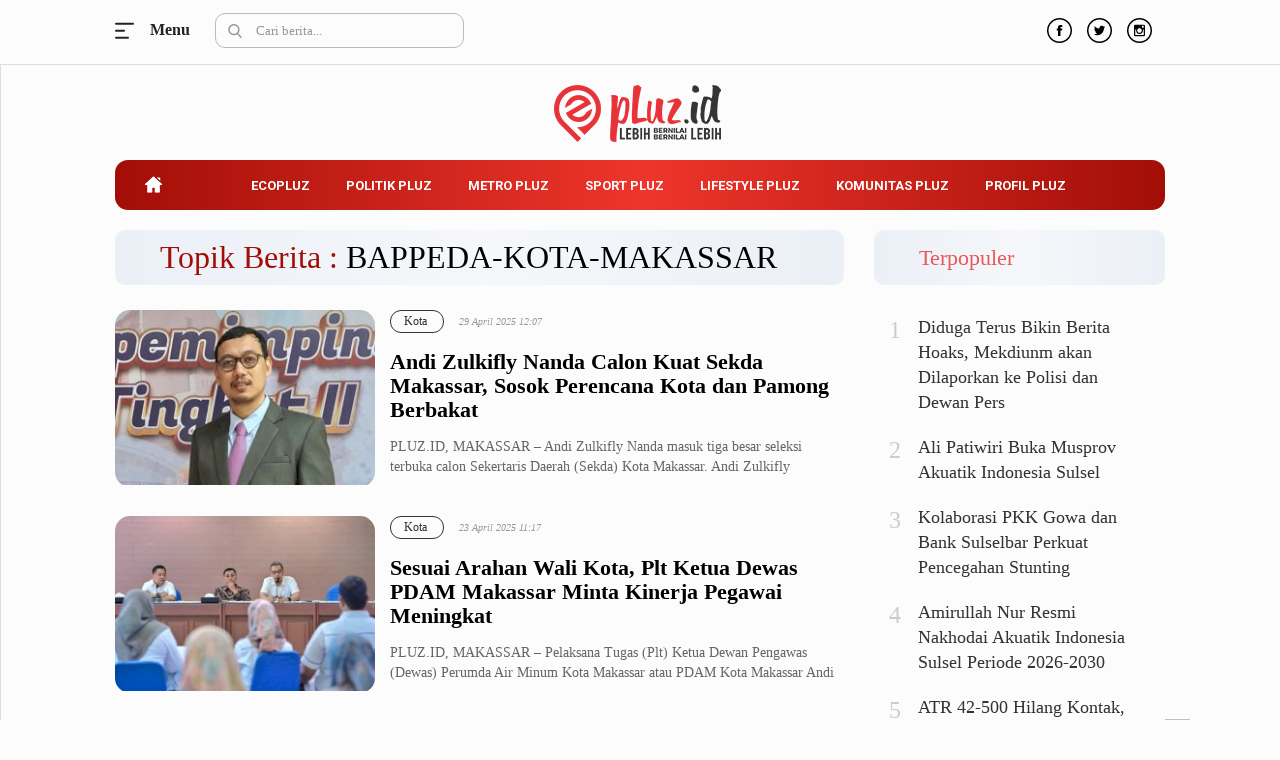

--- FILE ---
content_type: text/html; charset=UTF-8
request_url: https://pluz.id/tag/muhammad-ansar/
body_size: 11286
content:
<!DOCTYPE html> 
<html lang="id-ID"> 
<head>
<meta charset="utf-8">
<link rel="preload" href="https://pluz.id/media/cache/fvm/min/1672493830-css12f49c2f5457821d72a9ae711e97f2bcc3863a1b3bee2108b47c5968fec2a.css" as="style" media="all" /> 
<link rel="preload" href="https://pluz.id/media/cache/fvm/min/1672493830-cssf5e3cb3746c455de2a5656ab1b9d24ceb7fcba18e37d7d5ce16449fa7ab21.css" as="style" media="all" /> 
<link rel="preload" href="https://pluz.id/media/cache/fvm/min/1672493830-cssce762b701919968e47fbf1f706ee5c87ee644a77f0b682eb13a89419b5437.css" as="style" media="all" /> 
<link rel="preload" href="https://pluz.id/media/cache/fvm/min/1672493830-css2876d92e29e75b9b29e149b742cebb1559781ee0aa2ee0a496236c0c54b78.css" as="style" media="all" /> 
<link rel="preload" href="https://pluz.id/media/cache/fvm/min/1672493830-css44c1bfa08c8c4e2e994108e7ae7102ee66e250ab552b7c22c740de0342017.css" as="style" media="all" /> 
<link rel="preload" href="https://pluz.id/media/cache/fvm/min/1672493830-cssfb8ed12536d4259a16911cd6919dfd588538d94dcb8910d1b5e196d2a8380.css" as="style" media="all" /> 
<link rel="preload" href="https://pluz.id/media/cache/fvm/min/1672493830-css89dc11648a416050f6d2c8931af1cd00541c31bd55580ea4dd0b171577b06.css" as="style" media="all" /> 
<link rel="preload" href="https://pluz.id/media/cache/fvm/min/1672493830-css88755aea6ff1f7d4f973dc0eed42d3bd40e99f9f0f005d17129774cdcafa4.css" as="style" media="all" /> 
<link rel="preload" href="https://pluz.id/media/cache/fvm/min/1672493830-cssd81a1ce2b4ebe3250866c61da1f5fe38e94fd03a2f5e8e5f225970ac90855.css" as="style" media="all" /> 
<link rel="preload" href="https://pluz.id/media/cache/fvm/min/1672493830-css6fc1f0fd501b139a10db897c4a5c98a40a11de789e732b32b197d81b8d256.css" as="style" media="all" /> 
<link rel="preload" href="https://pluz.id/media/cache/fvm/min/1672493830-css7943882d1115d091b55f10c65cf28e36bf9942698a64efc4c3452df7961e9.css" as="style" media="all" />
<script data-cfasync="false">if(navigator.userAgent.match(/MSIE|Internet Explorer/i)||navigator.userAgent.match(/Trident\/7\..*?rv:11/i)){var href=document.location.href;if(!href.match(/[?&]iebrowser/)){if(href.indexOf("?")==-1){if(href.indexOf("#")==-1){document.location.href=href+"?iebrowser=1"}else{document.location.href=href.replace("#","?iebrowser=1#")}}else{if(href.indexOf("#")==-1){document.location.href=href+"&iebrowser=1"}else{document.location.href=href.replace("#","&iebrowser=1#")}}}}</script>
<script data-cfasync="false">class FVMLoader{constructor(e){this.triggerEvents=e,this.eventOptions={passive:!0},this.userEventListener=this.triggerListener.bind(this),this.delayedScripts={normal:[],async:[],defer:[]},this.allJQueries=[]}_addUserInteractionListener(e){this.triggerEvents.forEach(t=>window.addEventListener(t,e.userEventListener,e.eventOptions))}_removeUserInteractionListener(e){this.triggerEvents.forEach(t=>window.removeEventListener(t,e.userEventListener,e.eventOptions))}triggerListener(){this._removeUserInteractionListener(this),"loading"===document.readyState?document.addEventListener("DOMContentLoaded",this._loadEverythingNow.bind(this)):this._loadEverythingNow()}async _loadEverythingNow(){this._runAllDelayedCSS(),this._delayEventListeners(),this._delayJQueryReady(this),this._handleDocumentWrite(),this._registerAllDelayedScripts(),await this._loadScriptsFromList(this.delayedScripts.normal),await this._loadScriptsFromList(this.delayedScripts.defer),await this._loadScriptsFromList(this.delayedScripts.async),await this._triggerDOMContentLoaded(),await this._triggerWindowLoad(),window.dispatchEvent(new Event("wpr-allScriptsLoaded"))}_registerAllDelayedScripts(){document.querySelectorAll("script[type=fvmdelay]").forEach(e=>{e.hasAttribute("src")?e.hasAttribute("async")&&!1!==e.async?this.delayedScripts.async.push(e):e.hasAttribute("defer")&&!1!==e.defer||"module"===e.getAttribute("data-type")?this.delayedScripts.defer.push(e):this.delayedScripts.normal.push(e):this.delayedScripts.normal.push(e)})}_runAllDelayedCSS(){document.querySelectorAll("link[rel=fvmdelay]").forEach(e=>{e.setAttribute("rel","stylesheet")})}async _transformScript(e){return await this._requestAnimFrame(),new Promise(t=>{const n=document.createElement("script");let r;[...e.attributes].forEach(e=>{let t=e.nodeName;"type"!==t&&("data-type"===t&&(t="type",r=e.nodeValue),n.setAttribute(t,e.nodeValue))}),e.hasAttribute("src")?(n.addEventListener("load",t),n.addEventListener("error",t)):(n.text=e.text,t()),e.parentNode.replaceChild(n,e)})}async _loadScriptsFromList(e){const t=e.shift();return t?(await this._transformScript(t),this._loadScriptsFromList(e)):Promise.resolve()}_delayEventListeners(){let e={};function t(t,n){!function(t){function n(n){return e[t].eventsToRewrite.indexOf(n)>=0?"wpr-"+n:n}e[t]||(e[t]={originalFunctions:{add:t.addEventListener,remove:t.removeEventListener},eventsToRewrite:[]},t.addEventListener=function(){arguments[0]=n(arguments[0]),e[t].originalFunctions.add.apply(t,arguments)},t.removeEventListener=function(){arguments[0]=n(arguments[0]),e[t].originalFunctions.remove.apply(t,arguments)})}(t),e[t].eventsToRewrite.push(n)}function n(e,t){let n=e[t];Object.defineProperty(e,t,{get:()=>n||function(){},set(r){e["wpr"+t]=n=r}})}t(document,"DOMContentLoaded"),t(window,"DOMContentLoaded"),t(window,"load"),t(window,"pageshow"),t(document,"readystatechange"),n(document,"onreadystatechange"),n(window,"onload"),n(window,"onpageshow")}_delayJQueryReady(e){let t=window.jQuery;Object.defineProperty(window,"jQuery",{get:()=>t,set(n){if(n&&n.fn&&!e.allJQueries.includes(n)){n.fn.ready=n.fn.init.prototype.ready=function(t){e.domReadyFired?t.bind(document)(n):document.addEventListener("DOMContentLoaded2",()=>t.bind(document)(n))};const t=n.fn.on;n.fn.on=n.fn.init.prototype.on=function(){if(this[0]===window){function e(e){return e.split(" ").map(e=>"load"===e||0===e.indexOf("load.")?"wpr-jquery-load":e).join(" ")}"string"==typeof arguments[0]||arguments[0]instanceof String?arguments[0]=e(arguments[0]):"object"==typeof arguments[0]&&Object.keys(arguments[0]).forEach(t=>{delete Object.assign(arguments[0],{[e(t)]:arguments[0][t]})[t]})}return t.apply(this,arguments),this},e.allJQueries.push(n)}t=n}})}async _triggerDOMContentLoaded(){this.domReadyFired=!0,await this._requestAnimFrame(),document.dispatchEvent(new Event("DOMContentLoaded2")),await this._requestAnimFrame(),window.dispatchEvent(new Event("DOMContentLoaded2")),await this._requestAnimFrame(),document.dispatchEvent(new Event("wpr-readystatechange")),await this._requestAnimFrame(),document.wpronreadystatechange&&document.wpronreadystatechange()}async _triggerWindowLoad(){await this._requestAnimFrame(),window.dispatchEvent(new Event("wpr-load")),await this._requestAnimFrame(),window.wpronload&&window.wpronload(),await this._requestAnimFrame(),this.allJQueries.forEach(e=>e(window).trigger("wpr-jquery-load")),window.dispatchEvent(new Event("wpr-pageshow")),await this._requestAnimFrame(),window.wpronpageshow&&window.wpronpageshow()}_handleDocumentWrite(){const e=new Map;document.write=document.writeln=function(t){const n=document.currentScript,r=document.createRange(),i=n.parentElement;let a=e.get(n);void 0===a&&(a=n.nextSibling,e.set(n,a));const s=document.createDocumentFragment();r.setStart(s,0),s.appendChild(r.createContextualFragment(t)),i.insertBefore(s,a)}}async _requestAnimFrame(){return new Promise(e=>requestAnimationFrame(e))}static run(){const e=new FVMLoader(["keydown","mousemove","touchmove","touchstart","touchend","wheel"]);e._addUserInteractionListener(e)}}FVMLoader.run();</script>
<title>Topik Berita : Muhammad Ansar - Pluz.id</title>
<meta http-equiv="X-UA-Compatible" content="IE=edge">
<meta name="viewport" content="width=device-width, initial-scale=1">
<meta http-equiv="X-UA-Compatible" content="IE=edge">
<meta name="robots" content="index, follow" />
<meta name="googlebot-news" content="index,follow" />
<meta name="googlebot" content="index,follow" />
<meta name="yahoobot" content="index,follow" />
<meta name="title" content="Topik Berita : Muhammad Ansar - Pluz.id" />
<meta name="author" content="Pluz.id" lang="id">
<meta name="keywords" content="berita, hari ini, populer, media online, terbaru, politik, nasional, olahraga, ekonomi, politik" itemprop="keywords" />
<meta name="news_keywords" content="berita, hari ini, populer, media online, terbaru, politik, nasional, olahraga, ekonomi, politik" />
<meta name='robots' content='max-image-preview:large' />
<link rel="canonical" href="https://pluz.id/tag/muhammad-ansar/" />
<meta property="og:locale" content="id_ID" />
<meta property="og:type" content="article" />
<meta property="og:title" content="Muhammad Ansar Archives - Pluz.id" />
<meta property="og:url" content="https://pluz.id/tag/muhammad-ansar/" />
<meta property="og:site_name" content="Pluz.id" />
<meta property="og:image" content="https://pluz.id/assets/media/upload/2020/07/og_image.jpg" />
<meta property="og:image:width" content="800" />
<meta property="og:image:height" content="600" />
<meta name="twitter:card" content="summary_large_image" />
<meta name="twitter:site" content="@pluzdotid" />
<script type="application/ld+json" class="yoast-schema-graph">{"@context":"https://schema.org","@graph":[{"@type":"Organization","@id":"https://pluz.id/#organization","name":"Pluz.id","url":"https://pluz.id/","sameAs":["https://www.facebook.com/pluzdotid","https://www.instagram.com/pluzdotid","https://www.youtube.com/channel/UCIORdh44jtZD68mkAuuizhg","https://twitter.com/pluzdotid"],"logo":{"@type":"ImageObject","@id":"https://pluz.id/#logo","inLanguage":"id","url":"https://pluz.id/assets/media/upload/2020/07/logo_structure.png","contentUrl":"https://pluz.id/assets/media/upload/2020/07/logo_structure.png","width":512,"height":168,"caption":"Pluz.id"},"image":{"@id":"https://pluz.id/#logo"}},{"@type":"WebSite","@id":"https://pluz.id/#website","url":"https://pluz.id/","name":"Pluz.id","description":"Lebih Bernilai &amp; Bernilai Lebih","publisher":{"@id":"https://pluz.id/#organization"},"potentialAction":[{"@type":"SearchAction","target":{"@type":"EntryPoint","urlTemplate":"https://pluz.id/?s={search_term_string}"},"query-input":"required name=search_term_string"}],"inLanguage":"id"},{"@type":"CollectionPage","@id":"https://pluz.id/tag/muhammad-ansar/#webpage","url":"https://pluz.id/tag/muhammad-ansar/","name":"Muhammad Ansar Archives - Pluz.id","isPartOf":{"@id":"https://pluz.id/#website"},"breadcrumb":{"@id":"https://pluz.id/tag/muhammad-ansar/#breadcrumb"},"inLanguage":"id","potentialAction":[{"@type":"ReadAction","target":["https://pluz.id/tag/muhammad-ansar/"]}]},{"@type":"BreadcrumbList","@id":"https://pluz.id/tag/muhammad-ansar/#breadcrumb","itemListElement":[{"@type":"ListItem","position":1,"name":"Home","item":"https://pluz.id/"},{"@type":"ListItem","position":2,"name":"Muhammad Ansar"}]}]}</script>
<link rel="alternate" type="application/rss+xml" title="Pluz.id" href="https://pluz.id/feed" hreflang="id-id" />
<meta name="geo.placename" content="Indonesia">
<meta name="geo.region" content="ID-SN">
<meta name="geo.country" content="id">
<meta name="language" content="id">
<meta name="apple-mobile-web-app-capable" content="yes">
<meta name="theme-color" content="#a20e06"> 
<link rel="next" href="https://pluz.id/tag/muhammad-ansar/page/2/" /> 
<link rel='stylesheet' id='classic-theme-styles-css' href='https://pluz.id/media/cache/fvm/min/1672493830-css12f49c2f5457821d72a9ae711e97f2bcc3863a1b3bee2108b47c5968fec2a.css' type='text/css' media='all' /> 
<style id='global-styles-inline-css' type='text/css' media="all">body{--wp--preset--color--black:#000000;--wp--preset--color--cyan-bluish-gray:#abb8c3;--wp--preset--color--white:#ffffff;--wp--preset--color--pale-pink:#f78da7;--wp--preset--color--vivid-red:#cf2e2e;--wp--preset--color--luminous-vivid-orange:#ff6900;--wp--preset--color--luminous-vivid-amber:#fcb900;--wp--preset--color--light-green-cyan:#7bdcb5;--wp--preset--color--vivid-green-cyan:#00d084;--wp--preset--color--pale-cyan-blue:#8ed1fc;--wp--preset--color--vivid-cyan-blue:#0693e3;--wp--preset--color--vivid-purple:#9b51e0;--wp--preset--gradient--vivid-cyan-blue-to-vivid-purple:linear-gradient(135deg,rgba(6,147,227,1) 0%,rgb(155,81,224) 100%);--wp--preset--gradient--light-green-cyan-to-vivid-green-cyan:linear-gradient(135deg,rgb(122,220,180) 0%,rgb(0,208,130) 100%);--wp--preset--gradient--luminous-vivid-amber-to-luminous-vivid-orange:linear-gradient(135deg,rgba(252,185,0,1) 0%,rgba(255,105,0,1) 100%);--wp--preset--gradient--luminous-vivid-orange-to-vivid-red:linear-gradient(135deg,rgba(255,105,0,1) 0%,rgb(207,46,46) 100%);--wp--preset--gradient--very-light-gray-to-cyan-bluish-gray:linear-gradient(135deg,rgb(238,238,238) 0%,rgb(169,184,195) 100%);--wp--preset--gradient--cool-to-warm-spectrum:linear-gradient(135deg,rgb(74,234,220) 0%,rgb(151,120,209) 20%,rgb(207,42,186) 40%,rgb(238,44,130) 60%,rgb(251,105,98) 80%,rgb(254,248,76) 100%);--wp--preset--gradient--blush-light-purple:linear-gradient(135deg,rgb(255,206,236) 0%,rgb(152,150,240) 100%);--wp--preset--gradient--blush-bordeaux:linear-gradient(135deg,rgb(254,205,165) 0%,rgb(254,45,45) 50%,rgb(107,0,62) 100%);--wp--preset--gradient--luminous-dusk:linear-gradient(135deg,rgb(255,203,112) 0%,rgb(199,81,192) 50%,rgb(65,88,208) 100%);--wp--preset--gradient--pale-ocean:linear-gradient(135deg,rgb(255,245,203) 0%,rgb(182,227,212) 50%,rgb(51,167,181) 100%);--wp--preset--gradient--electric-grass:linear-gradient(135deg,rgb(202,248,128) 0%,rgb(113,206,126) 100%);--wp--preset--gradient--midnight:linear-gradient(135deg,rgb(2,3,129) 0%,rgb(40,116,252) 100%);--wp--preset--duotone--dark-grayscale:url('#wp-duotone-dark-grayscale');--wp--preset--duotone--grayscale:url('#wp-duotone-grayscale');--wp--preset--duotone--purple-yellow:url('#wp-duotone-purple-yellow');--wp--preset--duotone--blue-red:url('#wp-duotone-blue-red');--wp--preset--duotone--midnight:url('#wp-duotone-midnight');--wp--preset--duotone--magenta-yellow:url('#wp-duotone-magenta-yellow');--wp--preset--duotone--purple-green:url('#wp-duotone-purple-green');--wp--preset--duotone--blue-orange:url('#wp-duotone-blue-orange');--wp--preset--font-size--small:13px;--wp--preset--font-size--medium:20px;--wp--preset--font-size--large:36px;--wp--preset--font-size--x-large:42px;--wp--preset--spacing--20:0.44rem;--wp--preset--spacing--30:0.67rem;--wp--preset--spacing--40:1rem;--wp--preset--spacing--50:1.5rem;--wp--preset--spacing--60:2.25rem;--wp--preset--spacing--70:3.38rem;--wp--preset--spacing--80:5.06rem}:where(.is-layout-flex){gap:.5em}body .is-layout-flow>.alignleft{float:left;margin-inline-start:0;margin-inline-end:2em}body .is-layout-flow>.alignright{float:right;margin-inline-start:2em;margin-inline-end:0}body .is-layout-flow>.aligncenter{margin-left:auto!important;margin-right:auto!important}body .is-layout-constrained>.alignleft{float:left;margin-inline-start:0;margin-inline-end:2em}body .is-layout-constrained>.alignright{float:right;margin-inline-start:2em;margin-inline-end:0}body .is-layout-constrained>.aligncenter{margin-left:auto!important;margin-right:auto!important}body .is-layout-constrained>:where(:not(.alignleft):not(.alignright):not(.alignfull)){max-width:var(--wp--style--global--content-size);margin-left:auto!important;margin-right:auto!important}body .is-layout-constrained>.alignwide{max-width:var(--wp--style--global--wide-size)}body .is-layout-flex{display:flex}body .is-layout-flex{flex-wrap:wrap;align-items:center}body .is-layout-flex>*{margin:0}:where(.wp-block-columns.is-layout-flex){gap:2em}.has-black-color{color:var(--wp--preset--color--black)!important}.has-cyan-bluish-gray-color{color:var(--wp--preset--color--cyan-bluish-gray)!important}.has-white-color{color:var(--wp--preset--color--white)!important}.has-pale-pink-color{color:var(--wp--preset--color--pale-pink)!important}.has-vivid-red-color{color:var(--wp--preset--color--vivid-red)!important}.has-luminous-vivid-orange-color{color:var(--wp--preset--color--luminous-vivid-orange)!important}.has-luminous-vivid-amber-color{color:var(--wp--preset--color--luminous-vivid-amber)!important}.has-light-green-cyan-color{color:var(--wp--preset--color--light-green-cyan)!important}.has-vivid-green-cyan-color{color:var(--wp--preset--color--vivid-green-cyan)!important}.has-pale-cyan-blue-color{color:var(--wp--preset--color--pale-cyan-blue)!important}.has-vivid-cyan-blue-color{color:var(--wp--preset--color--vivid-cyan-blue)!important}.has-vivid-purple-color{color:var(--wp--preset--color--vivid-purple)!important}.has-black-background-color{background-color:var(--wp--preset--color--black)!important}.has-cyan-bluish-gray-background-color{background-color:var(--wp--preset--color--cyan-bluish-gray)!important}.has-white-background-color{background-color:var(--wp--preset--color--white)!important}.has-pale-pink-background-color{background-color:var(--wp--preset--color--pale-pink)!important}.has-vivid-red-background-color{background-color:var(--wp--preset--color--vivid-red)!important}.has-luminous-vivid-orange-background-color{background-color:var(--wp--preset--color--luminous-vivid-orange)!important}.has-luminous-vivid-amber-background-color{background-color:var(--wp--preset--color--luminous-vivid-amber)!important}.has-light-green-cyan-background-color{background-color:var(--wp--preset--color--light-green-cyan)!important}.has-vivid-green-cyan-background-color{background-color:var(--wp--preset--color--vivid-green-cyan)!important}.has-pale-cyan-blue-background-color{background-color:var(--wp--preset--color--pale-cyan-blue)!important}.has-vivid-cyan-blue-background-color{background-color:var(--wp--preset--color--vivid-cyan-blue)!important}.has-vivid-purple-background-color{background-color:var(--wp--preset--color--vivid-purple)!important}.has-black-border-color{border-color:var(--wp--preset--color--black)!important}.has-cyan-bluish-gray-border-color{border-color:var(--wp--preset--color--cyan-bluish-gray)!important}.has-white-border-color{border-color:var(--wp--preset--color--white)!important}.has-pale-pink-border-color{border-color:var(--wp--preset--color--pale-pink)!important}.has-vivid-red-border-color{border-color:var(--wp--preset--color--vivid-red)!important}.has-luminous-vivid-orange-border-color{border-color:var(--wp--preset--color--luminous-vivid-orange)!important}.has-luminous-vivid-amber-border-color{border-color:var(--wp--preset--color--luminous-vivid-amber)!important}.has-light-green-cyan-border-color{border-color:var(--wp--preset--color--light-green-cyan)!important}.has-vivid-green-cyan-border-color{border-color:var(--wp--preset--color--vivid-green-cyan)!important}.has-pale-cyan-blue-border-color{border-color:var(--wp--preset--color--pale-cyan-blue)!important}.has-vivid-cyan-blue-border-color{border-color:var(--wp--preset--color--vivid-cyan-blue)!important}.has-vivid-purple-border-color{border-color:var(--wp--preset--color--vivid-purple)!important}.has-vivid-cyan-blue-to-vivid-purple-gradient-background{background:var(--wp--preset--gradient--vivid-cyan-blue-to-vivid-purple)!important}.has-light-green-cyan-to-vivid-green-cyan-gradient-background{background:var(--wp--preset--gradient--light-green-cyan-to-vivid-green-cyan)!important}.has-luminous-vivid-amber-to-luminous-vivid-orange-gradient-background{background:var(--wp--preset--gradient--luminous-vivid-amber-to-luminous-vivid-orange)!important}.has-luminous-vivid-orange-to-vivid-red-gradient-background{background:var(--wp--preset--gradient--luminous-vivid-orange-to-vivid-red)!important}.has-very-light-gray-to-cyan-bluish-gray-gradient-background{background:var(--wp--preset--gradient--very-light-gray-to-cyan-bluish-gray)!important}.has-cool-to-warm-spectrum-gradient-background{background:var(--wp--preset--gradient--cool-to-warm-spectrum)!important}.has-blush-light-purple-gradient-background{background:var(--wp--preset--gradient--blush-light-purple)!important}.has-blush-bordeaux-gradient-background{background:var(--wp--preset--gradient--blush-bordeaux)!important}.has-luminous-dusk-gradient-background{background:var(--wp--preset--gradient--luminous-dusk)!important}.has-pale-ocean-gradient-background{background:var(--wp--preset--gradient--pale-ocean)!important}.has-electric-grass-gradient-background{background:var(--wp--preset--gradient--electric-grass)!important}.has-midnight-gradient-background{background:var(--wp--preset--gradient--midnight)!important}.has-small-font-size{font-size:var(--wp--preset--font-size--small)!important}.has-medium-font-size{font-size:var(--wp--preset--font-size--medium)!important}.has-large-font-size{font-size:var(--wp--preset--font-size--large)!important}.has-x-large-font-size{font-size:var(--wp--preset--font-size--x-large)!important}.wp-block-navigation a:where(:not(.wp-element-button)){color:inherit}:where(.wp-block-columns.is-layout-flex){gap:2em}.wp-block-pullquote{font-size:1.5em;line-height:1.6}</style> 
<link rel="android-touch-icon" href="https://cdn.pluz.id//images/logo__bm.png?v=1.0.0" /> 
<link rel="shortcut icon" href="https://cdn.pluz.id/images/logo__bm.png?v=1.0.0"> 
<link rel="shortcut icon" href="https://cdn.pluz.id/images/ico/favicon.ico" type="image/x-icon" /> 
<link rel="stylesheet" href="https://pluz.id/media/cache/fvm/min/1672493830-cssf5e3cb3746c455de2a5656ab1b9d24ceb7fcba18e37d7d5ce16449fa7ab21.css" media="all"> 
<link rel="stylesheet" href="https://pluz.id/media/cache/fvm/min/1672493830-cssce762b701919968e47fbf1f706ee5c87ee644a77f0b682eb13a89419b5437.css" media="all"> 
<link rel="stylesheet" href="https://pluz.id/media/cache/fvm/min/1672493830-css2876d92e29e75b9b29e149b742cebb1559781ee0aa2ee0a496236c0c54b78.css" media="all"> 
<link rel="stylesheet" href="https://pluz.id/media/cache/fvm/min/1672493830-css44c1bfa08c8c4e2e994108e7ae7102ee66e250ab552b7c22c740de0342017.css" media="all"> 
<link rel="stylesheet" href="https://pluz.id/media/cache/fvm/min/1672493830-cssfb8ed12536d4259a16911cd6919dfd588538d94dcb8910d1b5e196d2a8380.css" media="all"> 
<link rel="stylesheet" href="https://pluz.id/media/cache/fvm/min/1672493830-css89dc11648a416050f6d2c8931af1cd00541c31bd55580ea4dd0b171577b06.css" media="all"> 
<link rel="stylesheet" href="https://pluz.id/media/cache/fvm/min/1672493830-css88755aea6ff1f7d4f973dc0eed42d3bd40e99f9f0f005d17129774cdcafa4.css" media="all"> 
<link rel="stylesheet" type="text/css" href="https://pluz.id/media/cache/fvm/min/1672493830-cssd81a1ce2b4ebe3250866c61da1f5fe38e94fd03a2f5e8e5f225970ac90855.css" media="all"> 
<link rel="manifest" href="/manifest.json"> 
<link rel="mask-icon" href="/safari-pinned-tab.svg" color="#a20e06"> 
<link rel="manifest" href="https://pluz.id/manifest.json" /> 
<script src="https://cdn.pluz.id/assets/desktop/js/modernizr.min.js"></script>
<link rel="stylesheet" type="text/css" href="https://pluz.id/media/cache/fvm/min/1672493830-css6fc1f0fd501b139a10db897c4a5c98a40a11de789e732b32b197d81b8d256.css" media="all"> 
<link rel="stylesheet" type="text/css" href="https://pluz.id/media/cache/fvm/min/1672493830-css7943882d1115d091b55f10c65cf28e36bf9942698a64efc4c3452df7961e9.css" media="all"> 
<script async src="https://www.googletagmanager.com/gtag/js?id=UA-171396467-1"></script>
<script>
window.dataLayer = window.dataLayer || [];
function gtag() {
dataLayer.push(arguments);
}
gtag('js', new Date());
gtag('config', 'UA-171396467-1');
</script>
</head>
<body> <div id="mySidenav" class="sidenav"> <ul class="reg_kanal_nav"> <label><a title="Ecopluz" href="https://pluz.id/category/ecopluz/">Ecopluz</a></label> <li> <a title="Perbankan" href="https://pluz.id/category/ecopluz/perbankan/">Perbankan</a> </li> <li> <a title="Perhotelan" href="https://pluz.id/category/ecopluz/perhotelan/">Perhotelan</a> </li> <li> <a title="Properti" href="https://pluz.id/category/ecopluz/properti/">Properti</a> </li> <li> <a title="Belanja" href="https://pluz.id/category/ecopluz/belanja/">Belanja</a> </li> <li> <a title="Konstruksi" href="https://pluz.id/category/ecopluz/konstruksi/">Konstruksi</a> </li> <li> <a title="Kuliner" href="https://pluz.id/category/ecopluz/kuliner/">Kuliner</a> </li> <li> <a title="UMKM &amp;amp; Koperasi" href="https://pluz.id/category/ecopluz/umkm-koperasi/">UMKM &amp; Koperasi</a> </li> </ul> <ul class="reg_kanal_nav"> <label><a title="Politik Pluz" href="https://pluz.id/category/politik-pluz/">Politik Pluz</a></label> <li> <a title="KPU &amp;amp; Bawaslu" href="https://pluz.id/category/politik-pluz/kpu-bawaslu/">KPU &amp; Bawaslu</a> </li> <li> <a title="Pemilu" href="https://pluz.id/category/politik-pluz/pemilu/">Pemilu</a> </li> <li> <a title="Parlemen" href="https://pluz.id/category/politik-pluz/parlemen/">Parlemen</a> </li> <li> <a title="Partai Politik" href="https://pluz.id/category/politik-pluz/partai-politik/">Partai Politik</a> </li> <li> <a title="Pilkada" href="https://pluz.id/category/politik-pluz/pilkada/">Pilkada</a> </li> <li> <a title="Pilpres" href="https://pluz.id/category/politik-pluz/pilpres/">Pilpres</a> </li> <li> <a title="Tokoh" href="https://pluz.id/category/politik-pluz/tokoh/">Tokoh</a> </li> </ul> <ul class="reg_kanal_nav"> <label><a title="Metro Pluz" href="https://pluz.id/category/metro-pluz/">Metro Pluz</a></label> <li> <a title="Hukum &amp;amp; Kriminal" href="https://pluz.id/category/metro-pluz/hukum-kriminal/">Hukum &amp; Kriminal</a> </li> <li> <a title="Internasional" href="https://pluz.id/category/metro-pluz/internasional/">Internasional</a> </li> <li> <a title="Kota" href="https://pluz.id/category/metro-pluz/kota/">Kota</a> </li> <li> <a title="Citizen" href="https://pluz.id/category/metro-pluz/citizen/">Citizen</a> </li> <li> <a title="Nasional" href="https://pluz.id/category/metro-pluz/nasional/">Nasional</a> </li> <li> <a title="Pemerintahan" href="https://pluz.id/category/metro-pluz/pemerintahan/">Pemerintahan</a> </li> <li> <a title="Pendidikan" href="https://pluz.id/category/metro-pluz/pendidikan/">Pendidikan</a> </li> </ul> <ul class="reg_kanal_nav"> <label><a title="Sport Pluz" href="https://pluz.id/category/sport-pluz/">Sport Pluz</a></label> <li> <a title="Sepakbola" href="https://pluz.id/category/sport-pluz/sepakbola/">Sepakbola</a> </li> <li> <a title="Futsal" href="https://pluz.id/category/sport-pluz/futsal/">Futsal</a> </li> <li> <a title="MotoGP" href="https://pluz.id/category/sport-pluz/motogp/">MotoGP</a> </li> <li> <a title="Bulutangkis" href="https://pluz.id/category/sport-pluz/bulutangkis/">Bulutangkis</a> </li> <li> <a title="Tinju" href="https://pluz.id/category/sport-pluz/tinju/">Tinju</a> </li> <li> <a title="Golf" href="https://pluz.id/category/sport-pluz/golf/">Golf</a> </li> <li> <a title="Formula 1" href="https://pluz.id/category/sport-pluz/formula-1/">Formula 1</a> </li> </ul> <ul class="reg_kanal_nav"> <label><a title="Lifestyle Pluz" href="https://pluz.id/category/lifestyle-pluz/">Lifestyle Pluz</a></label> <li> <a title="Entertainment" href="https://pluz.id/category/lifestyle-pluz/entertainment/">Entertainment</a> </li> <li> <a title="Infotainment" href="https://pluz.id/category/lifestyle-pluz/infotainment/">Infotainment</a> </li> <li> <a title="Fashion" href="https://pluz.id/category/lifestyle-pluz/fashion/">Fashion</a> </li> <li> <a title="Health" href="https://pluz.id/category/lifestyle-pluz/health/">Health</a> </li> <li> <a title="Inspirasi" href="https://pluz.id/category/lifestyle-pluz/inspirasi/">Inspirasi</a> </li> <li> <a title="Parenting" href="https://pluz.id/category/lifestyle-pluz/parenting/">Parenting</a> </li> <li> <a title="Teknologi" href="https://pluz.id/category/lifestyle-pluz/teknologi/">Teknologi</a> </li> </ul> <ul class="reg_kanal_nav"> <label><a title="Komunitas Pluz" href="https://pluz.id/category/komunitas-pluz/">Komunitas Pluz</a></label> </ul> <ul class="reg_kanal_nav"> <label><a title="Profil Pluz" href="https://pluz.id/category/profil-pluz/">Profil Pluz</a></label> </ul> <ul class="reg_kanal_nav"> <label><a title="Indeks Berita" href="https://pluz.id/indeks">Indeks</a></label> </ul> </div> <div id="close_inject"></div> <header> <div class="row fix_nav"> <div class="container_inject"> <div class="col-sm-5"> <div class="rela-block top-section"> <div class="nav-button top"> <div class="abs-center nav-bars" id="burgerking"></div> <label id="menu" onclick="openNav()">Menu</label> </div> </div> <div class="search-nav hh"> <img src="https://cdn.pluz.id/assets/desktop/images/2020/search.svg" class="search_icon" alt="search" /> <input type="text" class="form-control search" placeholder="Cari berita..."></div> </div> <div class="col-sm-2" style="padding: 16px 10px;"> <a href="https://pluz.id/" id="logo_scroll" title="Pluz.id" style="display:none;"> <img src="https://cdn.pluz.id/assets/desktop/images/logo.svg" alt="logo" style="width: 100%;height: auto;max-width: 140px;" /> </a> </div> <div class="col-sm-5"> <ul class="socmed"> <li> <a href="https://www.facebook.com/pluzdotid" title="Facebook"><img src="https://cdn.pluz.id/assets/desktop/images/2020/fb-icon.svg" alt="facebook" /></a> </li> <li> <a href="https://twitter.com/pluzdotid" title="Twitter"><img src="https://cdn.pluz.id/assets/desktop/images/2020/tweet-icon.svg" alt="twitter" /></a> </li> <li class="last"> <a href="https://www.instagram.com/pluzdotid/" title="Instagram"><img src="https://cdn.pluz.id/assets/desktop/images/2020/instagram-icon.svg" alt="instagram" /></a> </li> </ul> </div> </div> </div> <div class="container" style="max-width: 1080px;"> <div class="col-sm-12" style="margin-top: 65px;text-align: center;"> <a class="logo" href="https://pluz.id/" title="Pluz.id"> <img src="https://cdn.pluz.id/assets/desktop/images/logo.svg" alt="Pluz.id" /> </a> </div> <ul class="menu" id=""> <li class="active"> <a href="https://pluz.id/" title="Home" class="change-home"> <div class="li-home"></div> </a> </li> <li> <a href="https://pluz.id/category/ecopluz/" title="Ecopluz">Ecopluz</a> </li> <li> <a href="https://pluz.id/category/politik-pluz/" title="Politik Pluz">Politik Pluz</a> </li> <li> <a href="https://pluz.id/category/metro-pluz/" title="Metro Pluz">Metro Pluz</a> </li> <li> <a href="https://pluz.id/category/sport-pluz/" title="Sport Pluz">Sport Pluz</a> </li> <li> <a href="https://pluz.id/category/lifestyle-pluz/" title="Lifestyle Pluz">Lifestyle Pluz</a> </li> <li> <a href="https://pluz.id/category/komunitas-pluz/" title="Komunitas Pluz">Komunitas Pluz</a> </li> <li> <a href="https://pluz.id/category/profil-pluz/" title="Profil Pluz">Profil Pluz</a> </li> </ul> </div> </header><div class="container" style="max-width:1080px;"> <div class="wrapper-list-news home d-table" style="margin: 15px 0px;"> <div class="row"> <div class="col-custom left d-table-cell" style="padding-left: 15px !important;"> <div class=""> <div class="title-heading"> <h1 style="font-size: 32px;">Topik Berita : <span>BAPPEDA-KOTA-MAKASSAR</span></h1> </div> </div> <ul class="list-news" id="loadmore-news-place"> <li> <div class="col-sm-4"> <a href="https://pluz.id/2025/04/29/andi-zulkifly-nanda-calon-kuat-sekda-makassar-sosok-perencana-kota-dan-pamong-berbakat/" class="icon" title="Andi Zulkifly Nanda Calon Kuat Sekda Makassar, Sosok Perencana Kota dan Pamong Berbakat"><img src="https://cdn.pluz.id/imageresize/assets/media/upload/2025/04/Andi-Zulkifly-Nanda-Calon-Sekda-Makassar-pluzid.jpg&width=277&height=183" alt="Andi Zulkifly Nanda Calon Kuat Sekda Makassar, Sosok Perencana Kota dan Pamong Berbakat" class="img-responsive overlay" width="273" height="177" /></a> </div> <div class="col-sm-8"> <h2><a href="https://pluz.id/2025/04/29/andi-zulkifly-nanda-calon-kuat-sekda-makassar-sosok-perencana-kota-dan-pamong-berbakat/" title="Andi Zulkifly Nanda Calon Kuat Sekda Makassar, Sosok Perencana Kota dan Pamong Berbakat">Andi Zulkifly Nanda Calon Kuat Sekda Makassar, Sosok Perencana Kota dan Pamong Berbakat </a></h2> <div class="wrapper-description"> <div class="channel"> <a href="https://pluz.id/category/metro-pluz/kota/" class="btn btn-yellow" title="Kota">Kota</a> <div class="date">29 April 2025 12:07</div> </div> <div class="description"> PLUZ.ID, MAKASSAR &#8211; Andi Zulkifly Nanda masuk tiga besar seleksi terbuka calon Sekertaris Daerah (Sekda) Kota Makassar. Andi Zulkifly memiliki p... </div> </div> </div> </li> <li> <div class="col-sm-4"> <a href="https://pluz.id/2025/04/23/sesuai-arahan-wali-kota-plt-ketua-dewas-pdam-makassar-minta-kinerja-pegawai-meningkat/" class="icon" title="Sesuai Arahan Wali Kota, Plt Ketua Dewas PDAM Makassar Minta Kinerja Pegawai Meningkat"><img src="https://cdn.pluz.id/imageresize/assets/media/upload/2025/04/Andi-Zulkifly-Nanda-Hamzah-Ahmad-pluzid.jpg&width=277&height=183" alt="Sesuai Arahan Wali Kota, Plt Ketua Dewas PDAM Makassar Minta Kinerja Pegawai Meningkat" class="img-responsive overlay" width="273" height="177" /></a> </div> <div class="col-sm-8"> <h2><a href="https://pluz.id/2025/04/23/sesuai-arahan-wali-kota-plt-ketua-dewas-pdam-makassar-minta-kinerja-pegawai-meningkat/" title="Sesuai Arahan Wali Kota, Plt Ketua Dewas PDAM Makassar Minta Kinerja Pegawai Meningkat">Sesuai Arahan Wali Kota, Plt Ketua Dewas PDAM Makassar Minta Kinerja Pegawai Meningkat </a></h2> <div class="wrapper-description"> <div class="channel"> <a href="https://pluz.id/category/metro-pluz/kota/" class="btn btn-yellow" title="Kota">Kota</a> <div class="date">23 April 2025 11:17</div> </div> <div class="description"> PLUZ.ID, MAKASSAR &#8211; Pelaksana Tugas (Plt) Ketua Dewan Pengawas (Dewas) Perumda Air Minum Kota Makassar atau PDAM Kota Makassar Andi Zulkifly Na... </div> </div> </div> </li> <li> <div class="col-sm-4"> <a href="https://pluz.id/2025/02/24/wawali-tekankan-rpjmd-dan-renstra-perangkat-daerah-makassar-harus-selaras-visi-misi-mulia/" class="icon" title="Wawali Tekankan RPJMD dan Renstra Perangkat Daerah Makassar Harus Selaras Visi Misi Mulia"><img src="https://cdn.pluz.id/imageresize/assets/media/upload/2025/02/Aliyah-Orientasi-Dokumen-RPJMD-pluzid.jpg&width=277&height=183" alt="Wawali Tekankan RPJMD dan Renstra Perangkat Daerah Makassar Harus Selaras Visi Misi Mulia" class="img-responsive overlay" width="273" height="177" /></a> </div> <div class="col-sm-8"> <h2><a href="https://pluz.id/2025/02/24/wawali-tekankan-rpjmd-dan-renstra-perangkat-daerah-makassar-harus-selaras-visi-misi-mulia/" title="Wawali Tekankan RPJMD dan Renstra Perangkat Daerah Makassar Harus Selaras Visi Misi Mulia">Wawali Tekankan RPJMD dan Renstra Perangkat Daerah Makassar Harus Selaras Visi Misi Mulia </a></h2> <div class="wrapper-description"> <div class="channel"> <a href="https://pluz.id/category/metro-pluz/kota/" class="btn btn-yellow" title="Kota">Kota</a> <div class="date">24 Februari 2025 17:50</div> </div> <div class="description"> PLUZ.ID, MAKASSAR &#8211; Wakil Wali Kota Makassar, Aliyah Mustika Ilham, menegaskan, Rencana Pembangunan Jangka Menengah Daerah (RPJMD) dan Rencana S... </div> </div> </div> </li> <li> <div class="col-sm-4"> <a href="https://pluz.id/2024/10/30/bappeda-makassar-rapat-koordinasi-perencanaan-pembangunan-dengan-komisi-c-dprd-makassar/" class="icon" title="Bappeda Makassar Rapat Koordinasi Perencanaan Pembangunan dengan Komisi C DPRD Makassar"><img src="https://cdn.pluz.id/imageresize/assets/media/upload/2021/08/DPRD-Kota-Makassar-Gedung.jpg&width=277&height=183" alt="Bappeda Makassar Rapat Koordinasi Perencanaan Pembangunan dengan Komisi C DPRD Makassar" class="img-responsive overlay" width="273" height="177" /></a> </div> <div class="col-sm-8"> <h2><a href="https://pluz.id/2024/10/30/bappeda-makassar-rapat-koordinasi-perencanaan-pembangunan-dengan-komisi-c-dprd-makassar/" title="Bappeda Makassar Rapat Koordinasi Perencanaan Pembangunan dengan Komisi C DPRD Makassar">Bappeda Makassar Rapat Koordinasi Perencanaan Pembangunan dengan Komisi C DPRD Makassar </a></h2> <div class="wrapper-description"> <div class="channel"> <a href="https://pluz.id/category/metro-pluz/kota/" class="btn btn-yellow" title="Kota">Kota</a> <div class="date">30 Oktober 2024 17:00</div> </div> <div class="description"> PLUZ.ID, MAKASSAR &#8211; Badan Perencanaan Pembangunan Daerah (Bappeda) Kota Makassar menghadiri undangan rapat Komisi C DPRD Kota Makassar, Rabu (30... </div> </div> </div> </li> <li> <div class="col-sm-4"> <a href="https://pluz.id/2024/10/25/makassar-satu-satunya-kota-di-indonesia-dalam-proyek-arc-usaid/" class="icon" title="Makassar Satu-satunya Kota di Indonesia dalam Proyek ARC USAID"><img src="https://cdn.pluz.id/imageresize/assets/media/upload/2024/10/Pemkot-Makassar-Proyek-ARC-USAID-pluzid.jpg&width=277&height=183" alt="Makassar Satu-satunya Kota di Indonesia dalam Proyek ARC USAID" class="img-responsive overlay" width="273" height="177" /></a> </div> <div class="col-sm-8"> <h2><a href="https://pluz.id/2024/10/25/makassar-satu-satunya-kota-di-indonesia-dalam-proyek-arc-usaid/" title="Makassar Satu-satunya Kota di Indonesia dalam Proyek ARC USAID">Makassar Satu-satunya Kota di Indonesia dalam Proyek ARC USAID </a></h2> <div class="wrapper-description"> <div class="channel"> <a href="https://pluz.id/category/metro-pluz/internasional/" class="btn btn-yellow" title="Internasional">Internasional</a> <div class="date">25 Oktober 2024 11:00</div> </div> <div class="description"> PLUZ.ID, MAKASSAR &#8211; Kota Makassar merupakan satu-satunya kota di Indonesia yang akan menjadi lokus proyek Asia Resilient City (ARC) dari Badan P... </div> </div> </div> </li> <li> <div class="col-sm-4"> <a href="https://pluz.id/2024/02/25/rakorsus-pemkot-makassar-hadirkan-enam-pembicara-dari-lima-negara-bahas-low-carbon-city/" class="icon" title="Rakorsus Pemkot Makassar Hadirkan Enam Pembicara dari Lima Negara, Bahas Low Carbon City"><img src="https://cdn.pluz.id/imageresize/assets/media/upload/2024/02/Andi-Zulkifli-Nanda-Rakorsus-pluzid.jpg&width=277&height=183" alt="Rakorsus Pemkot Makassar Hadirkan Enam Pembicara dari Lima Negara, Bahas Low Carbon City" class="img-responsive overlay" width="273" height="177" /></a> </div> <div class="col-sm-8"> <h2><a href="https://pluz.id/2024/02/25/rakorsus-pemkot-makassar-hadirkan-enam-pembicara-dari-lima-negara-bahas-low-carbon-city/" title="Rakorsus Pemkot Makassar Hadirkan Enam Pembicara dari Lima Negara, Bahas Low Carbon City">Rakorsus Pemkot Makassar Hadirkan Enam Pembicara dari Lima Negara, Bahas Low Carbon City </a></h2> <div class="wrapper-description"> <div class="channel"> <a href="https://pluz.id/category/metro-pluz/kota/" class="btn btn-yellow" title="Kota">Kota</a> <div class="date">25 Februari 2024 21:36</div> </div> <div class="description"> PLUZ.ID, MAKASSAR &#8211; Pemerintah Kota (Pemkot) Makassar akan menghadirkan enam pembicara dari luar negeri dalam Rapat Koordinasi Khusus (Rakorsus)... </div> </div> </div> </li> <li> <div class="col-sm-4"> <a href="https://pluz.id/2024/02/23/ppd-2024-danny-pomanto-paparkan-keunggulan-appakabaji-umkm/" class="icon" title="PPD 2024, Danny Pomanto Paparkan Keunggulan Appakabaji UMKM"><img src="https://cdn.pluz.id/imageresize/assets/media/upload/2024/02/Danny-Pomanto-Pemaparan-PPD-pluzid.jpg&width=277&height=183" alt="PPD 2024, Danny Pomanto Paparkan Keunggulan Appakabaji UMKM" class="img-responsive overlay" width="273" height="177" /></a> </div> <div class="col-sm-8"> <h2><a href="https://pluz.id/2024/02/23/ppd-2024-danny-pomanto-paparkan-keunggulan-appakabaji-umkm/" title="PPD 2024, Danny Pomanto Paparkan Keunggulan Appakabaji UMKM">PPD 2024, Danny Pomanto Paparkan Keunggulan Appakabaji UMKM </a></h2> <div class="wrapper-description"> <div class="channel"> <a href="https://pluz.id/category/metro-pluz/kota/" class="btn btn-yellow" title="Kota">Kota</a> <div class="date">23 Februari 2024 23:35</div> </div> <div class="description"> PLUZ.ID, MAKASSAR &#8211; Kota Makassar kembali masuk nominasi Penghargaan Pembangunan Daerah (PPD) 2024 Tahap II bersama 12 kabupaten/kota di Sulsel.... </div> </div> </div> </li> <li> <div class="col-sm-4"> <a href="https://pluz.id/2024/01/22/orientasi-rkpd-2025-pj-sekda-makassar-imbau-kasubag-perencanaan-intens-koordinasi-dengan-bappeda/" class="icon" title="Orientasi RKPD 2025, Pj Sekda Makassar Imbau Kasubag Perencanaan Intens Koordinasi dengan Bappeda"><img src="https://cdn.pluz.id/imageresize/assets/media/upload/2024/01/Firman-Pagarra-Orientasi-RKPD-2025-pluzid.jpg&width=277&height=183" alt="Orientasi RKPD 2025, Pj Sekda Makassar Imbau Kasubag Perencanaan Intens Koordinasi dengan Bappeda" class="img-responsive overlay" width="273" height="177" /></a> </div> <div class="col-sm-8"> <h2><a href="https://pluz.id/2024/01/22/orientasi-rkpd-2025-pj-sekda-makassar-imbau-kasubag-perencanaan-intens-koordinasi-dengan-bappeda/" title="Orientasi RKPD 2025, Pj Sekda Makassar Imbau Kasubag Perencanaan Intens Koordinasi dengan Bappeda">Orientasi RKPD 2025, Pj Sekda Makassar Imbau Kasubag Perencanaan Intens Koordinasi dengan Bappeda </a></h2> <div class="wrapper-description"> <div class="channel"> <a href="https://pluz.id/category/metro-pluz/kota/" class="btn btn-yellow" title="Kota">Kota</a> <div class="date">22 Januari 2024 18:56</div> </div> <div class="description"> PLUZ.ID, MAKASSAR &#8211; Penjabat (Pj) Sekretaris Daerah (Sekda) Kota Makassar, Firman Hamid Pagarra, menekankan output dari Rancangan Kerja Pembangu... </div> </div> </div> </li> <li> <div class="col-sm-4"> <a href="https://pluz.id/2023/12/13/makassar-dapat-dana-transfer-pusat-rp224-triliun/" class="icon" title="Makassar Dapat Dana Transfer Pusat Rp2,24 Triliun"><img src="https://cdn.pluz.id/imageresize/assets/media/upload/2023/12/Danny-Pomanto-Dana-Transfer-Pusat-pluzid.jpg&width=277&height=183" alt="Makassar Dapat Dana Transfer Pusat Rp2,24 Triliun" class="img-responsive overlay" width="273" height="177" /></a> </div> <div class="col-sm-8"> <h2><a href="https://pluz.id/2023/12/13/makassar-dapat-dana-transfer-pusat-rp224-triliun/" title="Makassar Dapat Dana Transfer Pusat Rp2,24 Triliun">Makassar Dapat Dana Transfer Pusat Rp2,24 Triliun </a></h2> <div class="wrapper-description"> <div class="channel"> <a href="https://pluz.id/category/metro-pluz/kota/" class="btn btn-yellow" title="Kota">Kota</a> <div class="date">13 Desember 2023 23:41</div> </div> <div class="description"> PLUZ.ID, MAKASSAR &#8211; Pemerintah Kota (Pemkot) Makassar mendapatkan dana transfer dari pemerintah pusat sebesar Rp2,24 triliun di tahun anggaran 2... </div> </div> </div> </li> <li> <div class="col-sm-4"> <a href="https://pluz.id/2022/07/12/bappeda-makassar-sinkronisasi-data-skpd/" class="icon" title="Bappeda Makassar Sinkronisasi Data SKPD"><img src="https://cdn.pluz.id/imageresize/assets/media/upload/2022/07/Muh-Ansar-Mangopo-Forum-Satu-Data-Indonesia-pluzid.jpg&width=277&height=183" alt="Bappeda Makassar Sinkronisasi Data SKPD" class="img-responsive overlay" width="273" height="177" /></a> </div> <div class="col-sm-8"> <h2><a href="https://pluz.id/2022/07/12/bappeda-makassar-sinkronisasi-data-skpd/" title="Bappeda Makassar Sinkronisasi Data SKPD">Bappeda Makassar Sinkronisasi Data SKPD </a></h2> <div class="wrapper-description"> <div class="channel"> <a href="https://pluz.id/category/metro-pluz/kota/" class="btn btn-yellow" title="Kota">Kota</a> <div class="date">12 Juli 2022 15:00</div> </div> <div class="description"> PLUZ.ID, MAKASSAR &#8211; Badan Perencanaan Pembangunan, Penelitian, dan Pengembangan Daerah (Bappeda) Kota Makassar menggelar rapat teknis Forum Satu... </div> </div> </div> </li> <li> <div class="col-sm-4"> <a href="https://pluz.id/2022/03/25/musrenbang-makassar-2023-berikut-usulan-program-prioritas/" class="icon" title="Musrenbang Makassar 2023, Berikut Usulan Program Prioritas"><img src="https://cdn.pluz.id/imageresize/assets/media/upload/2022/03/Muh-Ansar-Musrenbang-Makassar-2023-pluzid.jpg&width=277&height=183" alt="Musrenbang Makassar 2023, Berikut Usulan Program Prioritas" class="img-responsive overlay" width="273" height="177" /></a> </div> <div class="col-sm-8"> <h2><a href="https://pluz.id/2022/03/25/musrenbang-makassar-2023-berikut-usulan-program-prioritas/" title="Musrenbang Makassar 2023, Berikut Usulan Program Prioritas">Musrenbang Makassar 2023, Berikut Usulan Program Prioritas </a></h2> <div class="wrapper-description"> <div class="channel"> <a href="https://pluz.id/category/metro-pluz/kota/" class="btn btn-yellow" title="Kota">Kota</a> <div class="date">25 Maret 2022 17:00</div> </div> <div class="description"> PLUZ.ID, MAKASSAR &#8211; Pemerintah Kota (Pemkot) Makassar menggelar Musyawarah Perencanaan Pembangunan (Musrenbang) Tahun Anggaran 2023 di Hotel Cla... </div> </div> </div> </li> <li> <div class="col-sm-4"> <a href="https://pluz.id/2020/07/03/bappeda-makassar-minta-kpu-hemat-anggaran/" class="icon" title="Bappeda Makassar Minta KPU Hemat Anggaran"><img src="https://cdn.pluz.id/imageresize/assets/media/upload/2020/07/Andi-Hadijah-Iriani.jpeg&width=277&height=183" alt="Bappeda Makassar Minta KPU Hemat Anggaran" class="img-responsive overlay" width="273" height="177" /></a> </div> <div class="col-sm-8"> <h2><a href="https://pluz.id/2020/07/03/bappeda-makassar-minta-kpu-hemat-anggaran/" title="Bappeda Makassar Minta KPU Hemat Anggaran">Bappeda Makassar Minta KPU Hemat Anggaran </a></h2> <div class="wrapper-description"> <div class="channel"> <a href="https://pluz.id/category/politik-pluz/pilkada/" class="btn btn-yellow" title="Pilkada">Pilkada</a> <div class="date">03 Juli 2020 14:30</div> </div> <div class="description"> PLUZ.ID, MAKASSAR &#8211; Badan Perencanaan dan Pembangunan Daerah (Bappeda) Kota Makassar menampik tudingan mengenai menghilangkan salah satu tahapan... </div> </div> </div> </li> </ul> </div> <div class="col-custom right d-table-cell"> <div class="widget banner pad-0"> </div> <div id="sticky2"> <div class=""> <div class="title-heading" style="color: #E85959;padding: 15.6px 45px;margin-bottom: 20px;"> <h1 style="font-size: 22px;">Terpopuler</h1> </div> </div> <ul class="tpopuler"> <li> <a href="https://pluz.id/2026/01/17/diduga-terus-bikin-berita-hoaks-mekdiunm-akan-dilaporkan-ke-polisi-dan-dewan-pers/" title="Diduga Terus Bikin Berita Hoaks, Mekdiunm akan&nbsp;Dilaporkan ke Polisi dan Dewan Pers">Diduga Terus Bikin Berita Hoaks, Mekdiunm akan Dilaporkan ke Polisi dan Dewan Pers</a> </li> <li> <a href="https://pluz.id/2026/01/17/ali-patiwiri-buka-musprov-akuatik-indonesia-sulsel/" title="Ali Patiwiri Buka Musprov Akuatik Indonesia Sulsel">Ali Patiwiri Buka Musprov Akuatik Indonesia Sulsel</a> </li> <li> <a href="https://pluz.id/2026/01/17/kolaborasi-pkk-gowa-dan-bank-sulselbar-perkuat-pencegahan-stunting/" title="Kolaborasi PKK Gowa dan Bank Sulselbar Perkuat Pencegahan Stunting">Kolaborasi PKK Gowa dan Bank Sulselbar Perkuat Pencegahan Stunting</a> </li> <li> <a href="https://pluz.id/2026/01/17/amirullah-nur-resmi-nakhodai-akuatik-indonesia-sulsel-periode-2026-2030/" title="Amirullah Nur Resmi Nakhodai Akuatik Indonesia Sulsel Periode 2026-2030">Amirullah Nur Resmi Nakhodai Akuatik Indonesia Sulsel Periode 2026-2030</a> </li> <li> <a href="https://pluz.id/2026/01/17/atr-42-500-hilang-kontak-andi-sudirman-sulaiman-kita-kerahkan-tim-gabungan-untuk-pencarian/" title="ATR 42-500 Hilang Kontak, Andi Sudirman Sulaiman: Kita Kerahkan Tim Gabungan untuk Pencarian">ATR 42-500 Hilang Kontak, Andi Sudirman Sulaiman: Kita Kerahkan Tim Gabungan untuk Pencarian</a> </li> </ul> </div> </div> </div> </div> </div> <footer class="no-margin"> <div class="container" style="max-width: 1080px;border-top: 1px solid #ddd;padding: 20px 0 0 0;"> <div class="row"> <div class="col-sm-3"> <a href="https://pluz.id/" title="Home"> <img src="https://cdn.pluz.id/assets/desktop/images/logo-footer.svg" class="" alt="Pluz.id" title="Pluz.id" /> </a> <div class="copyright">Copyright © 2020 - 2026 - Pluz.id.</div> </div> <div class="col-sm-9"> <div class="link text-right"> <a href="https://pluz.id/about-us" title="Tentang Pluz.id">Tentang Kami</a> <a href="https://pluz.id/redaksi" title="Redaksi Pluz.id">Redaksi</a> <a href="https://pluz.id/contact-us" title="Kontak Pluz.id">Kontak Kami</a> <a href="https://pluz.id/kebijakan-privasi" title="Kontak Pluz.id">Privacy Policy</a> <a href="https://pluz.id/pedoman-media-siber" title="Pedoman Media Siber">Pedoman Media Siber</a> </div> </div> </div> </div> </footer> <a href="#" id="back-to-top" title="Back to top" class="txt-decor-none"> <img src="https://cdn.pluz.id/assets/desktop/images/arrow-top.svg" style="height: 24px;width: 14px;" /><span style="font-size:12px; display:block; margin-top:0;">To top</span> </a> 
<script type="text/javascript" src="https://cdnjs.cloudflare.com/ajax/libs/jquery/1.9.0/jquery.min.js"></script>
<script type="text/javascript" src="https://cdnjs.cloudflare.com/ajax/libs/twitter-bootstrap/3.2.0/js/bootstrap.min.js"></script>
<script type="text/javascript" src="https://cdnjs.cloudflare.com/ajax/libs/jquery.sticky/1.0/jquery.sticky.min.js"></script>
<script type="text/javascript" src="https://cdnjs.cloudflare.com/ajax/libs/slick-carousel/1.9.0/slick.min.js"></script>
<script type="text/javascript" src="https://cdnjs.cloudflare.com/ajax/libs/vanilla-lazyload/12.3.0/lazyload.min.js"></script>
<script type="text/javascript" src="https://cdnjs.cloudflare.com/ajax/libs/sticky-kit/1.1.3/sticky-kit.min.js"></script>
<script type="text/javascript" src="https://cdnjs.cloudflare.com/ajax/libs/jquery-loading-overlay/1.4.1/loadingoverlay.min.js"></script>
<script type="text/javascript">
var BASEURL = 'https://pluz.id/';
</script>
<script type="text/javascript" src="https://cdn.pluz.id/assets/desktop/js/vendor.min.js"></script>
<script>
var lazyLoadInstance = new LazyLoad({
elements_selector: ".lazy"
});
</script>
<style type="text/css" media="all">#bottomzone{position:fixed;width:100%;bottom:0;z-index:99999}.close-btn{width:100%;max-width:1240px;margin:0 auto;text-align:right;height:32px}.x1{background-color:#272727;top:17px;transform:rotate(405deg);width:15px;height:3px;position:relative;display:inline-block}.x2{background-color:#272727;top:-5px;transform:rotate(-405deg);width:15px;height:3px;position:relative;display:inline-block}.close-ads{display:inline-block;width:20px}.bg-close{background-color:#ffd22f;padding:5px 10px 2px 10px;border-top-left-radius:5px;border-top-right-radius:5px;color:#272727;position:relative;top:-12px}.bg-close:hover{color:#272727!important}</style> <div class="wrapper" id="bottomzone"> <div class="box_close"> <div class="close-btn new"> <a href="javascript:;" title="Close" class="bg-close"> <div class="close-ads"> <div class="x1"></div> <div class="x2"></div> </div> </a> </div> </div> <div id='div-gpt-ad-sticky' class='main-bottom-banner' style="text-align:center;display:none;"> <img src="https://picsum.photos/id/3/1100/90" /> </div> </div> 
<script type="text/javascript">
$(function() {
$('.close-btn').click(function() {
$('#bottomzone').fadeOut(10);
});
});
$(".btn_close").click(function() {
$(".big_ads_hl").removeClass("selected");
});
</script>
<link rel="stylesheet" href="https://pluz.id/media/cache/fvm/min/1672493830-css88755aea6ff1f7d4f973dc0eed42d3bd40e99f9f0f005d17129774cdcafa4.css" media="all"> 
<script type="text/javascript" src="https://cdn.pluz.id/assets/desktop/vendor/flickity/Flickity.js"></script>
<script type="text/javascript">
$(function() {
$('.search').keypress(function(e) {
if (e.which == 13) location.href = 'https://pluz.id/?s=' + $(this).val().replace(/\s+/g, '+');
});
});
$(".btn_close").click(function() {
$(".big_ads_hl").removeClass("selected");
});
</script>
<script>
function openNav() {
if (document.getElementById("mySidenav").style.width > '0px') {
document.getElementById("mySidenav").style.width = "0px";
document.getElementById("bodyclose-inject").style.width = "0px";
} else {
document.getElementById("mySidenav").style.width = "340px";
document.getElementById("bodyclose-inject").style.width = "100%";
document.getElementById("bodyclose-inject").style.height = "100%";
}
}
</script>
<script defer src="https://static.cloudflareinsights.com/beacon.min.js/vcd15cbe7772f49c399c6a5babf22c1241717689176015" integrity="sha512-ZpsOmlRQV6y907TI0dKBHq9Md29nnaEIPlkf84rnaERnq6zvWvPUqr2ft8M1aS28oN72PdrCzSjY4U6VaAw1EQ==" data-cf-beacon='{"version":"2024.11.0","token":"04845084dc2b4ed2b71bf8ea026b85c4","r":1,"server_timing":{"name":{"cfCacheStatus":true,"cfEdge":true,"cfExtPri":true,"cfL4":true,"cfOrigin":true,"cfSpeedBrain":true},"location_startswith":null}}' crossorigin="anonymous"></script>
</body> 
</html>